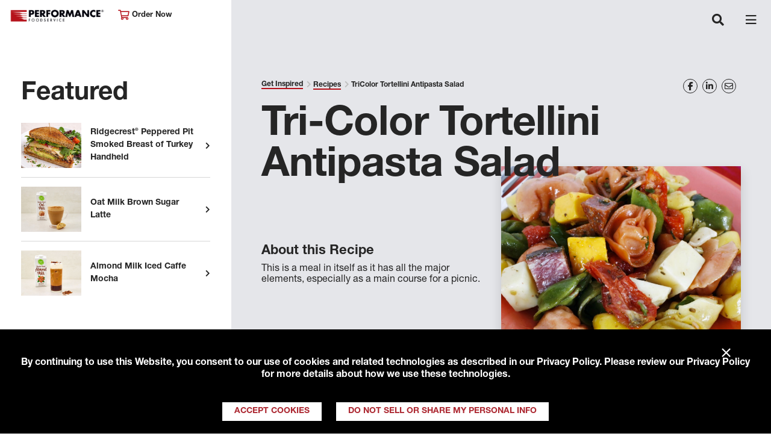

--- FILE ---
content_type: text/html; charset=utf-8
request_url: https://www.performancefoodservice.com/Get-Inspired/Recipes/tricolor-tortellini-antipasta-salad
body_size: 31180
content:
<!doctype html>

<html class="no-js" lang="en">

<head>
    <script>
var consentGiven =  
document 
.cookie 
.split(';') 
.filter(function(item){ 
return item.trim().indexOf("tracking_consent_") === 0}) 
.filter(function(item){ 
var segments = item.trim().split('='); 
if(segments && segments.length === 2 && segments[1] === 'yes'){ 
return true; 
} 
return false;}) 
.length > 0; 
if(consentGiven){ 
console.log('Consent cookie found and was accepted, loading Google Analytics.'); 
<!-- Google Tag Manager --> 
(function(w,d,s,l,i){w[l]=w[l]||[];w[l].push({'gtm.start': 
new Date().getTime(),event:'gtm.js'});var f=d.getElementsByTagName(s)[0], 
j=d.createElement(s),dl=l!='dataLayer'?'&l='+l:'';j.async=true;j.src= 
'https://www.googletagmanager.com/gtm.js?id='+i+dl;f.parentNode.insertBefore(j,f); 
})(window,document,'script','dataLayer','GTM-WF6B9GS'); 
<!-- End Google Tag Manager --> 
<!-- Global site tag (gtag.js) - Google Analytics --> 
var script = document.createElement('script'); 
script.setAttribute('async', ''); 
script.setAttribute('src', 'https://www.googletagmanager.com/gtag/js?id=UA-16011485-1'); 
document.head.appendChild(script); 
window.dataLayer = window.dataLayer || []; 
function gtag() { dataLayer.push(arguments); } 
gtag('js', new Date()); 
gtag('config', 'UA-16011485-1'); 
gtag('config', 'G-J0D2V98V9Z'); 
} 
else { 
console.log('Consent cookie not found or was not accepted, suppressing Google Analytics.'); 
} 
</script>
    <style>
  #RAAWebApp {
    margin-top: 10px !important;
    height: 350px !important;
  }
</style>

<script type="text/javascript" src="https://apex-prod-login.aws.roadnet.com/ActiveAlert/webapp/js/raa.js"></script>

<script type="text/javascript" src="https://apex-prod-login.aws.roadnet.com/ActiveAlert/webapp/js/raa.config.js"></script>

<script type="text/javascript" src="https://apex-prod-login.aws.roadnet.com/ActiveAlert/webapp/js/roadnet-active-alert.js"></script>

<script src=" https://kit.fontawesome.com/7b3393fdc6.js" crossorigin="anonymous"></script>

<script type="text/javascript">

    window.onload=function() {

        RoadnetActiveAlert.deploy({

            recipient: "ALLCUSTOMERS",

            id: "RAAWebApp",

            customerId: "0015000000XUM11",

            businessUnit:"MERCHANTSFS",

            quantityAliasId: "1"

        });

    };

</script>
    


    
    

    <meta charset="utf-8">
    
    <title>Tri-Color Tortellini Antipasta Salad</title>
    <meta name="description" content="Check out our recipe for TriColor Tortellini Antipasta Salad, one of hundreds gathered from our corporate chefs and suppliers featuring our premium brands and ingredients.">
    
    <meta name="format-detection" content="telephone=no">

    <meta http-equiv="X-UA-Compatible" content="IE=edge">
    <meta name="viewport" content="width=device-width, initial-scale=1" />
    <meta name="CODE_LANGUAGE" content="C#" />
    <meta name="vs_defaultClientScript" content="JavaScript" />
    <meta name="vs_targetSchema" content="http://schemas.microsoft.com/intellisense/ie5" />

    <meta property="og:title" content="Tri-Color Tortellini Antipasta Salad" />
    <meta property="og:description" content="Check out our recipe for TriColor Tortellini Antipasta Salad, one of hundreds gathered from our corporate chefs and suppliers featuring our premium brands and ingredients." />
    <meta property="og:image" content="https://www.performancefoodservice.com/-/media/PFS/Header/logo-pfs.png" />
    <meta property="og:url" content="http://www.performancefoodservice.com/Get-Inspired/Recipes/tricolor-tortellini-antipasta-salad" />
    <meta name="keywords" content="" />

    <!-- <link rel="apple-touch-icon" href="icon.png"> -->
    <!-- TODO - favicon-->

    <link href="https://fonts.googleapis.com/css?family=Montserrat:400,700" rel="stylesheet">

    <link rel="stylesheet" href="/Sites/PFS/UI/dist/styles/main.bundle.css">
    <link rel="stylesheet" href="/Sites/Common/css/skip-to-main.css">
    <link rel="stylesheet" href="/Sites/Common/css/banner.css">

    <link rel="canonical" href="https://www.performancefoodservice.com/get-inspired/recipes/tricolor-tortellini-antipasta-salad" />

</head>




<body class="pfs-interior">
    <!-- Google Tag Manager (noscript) -->
    <noscript>
        <iframe src="https://www.googletagmanager.com/ns.html?id=GTM-WF6B9GS"
                height="0" width="0" style="display:none;visibility:hidden"></iframe>
    </noscript>
    <!-- End Google Tag Manager (noscript) -->

    <div id="viewport-mask" class="viewport-mask">
        <div class="viewport-mask-message loading">

            <div class="screen-rotation">
                <i class="far fa-sync-alt"></i>
                <i class="far fa-mobile-android"></i>
                <p>Please rotate your device to view this content.</p>
            </div>

        </div>
    </div>

    

<nav class="pfs-header navbar fixed-top navbar-expand-xl">
    <div class="navbar-head">
        <a class="navbar-brand"
           style="background-image: url(/-/media/PFS/Header/Performancefoodservice-Header-Logo-new.png)" href="/">
            Performance Foodservice
        </a>
        <div class="location-selector">
            <a class="sign-in" href="/Company/Sign-In"><i class="far fa-cart-shopping"></i> Order Now</a>
        </div>
    </div>
    <div class="pfs-header-search-and-hamburger-container">
        <a href="/Company/Sign-In" class="navbar-sign-in">
            <i class="far fa-cart-shopping"></i>
        </a>
        <button class="navbar-search" type="button" aria-expanded="false" aria-label="Toggle navigation">
            <i class="fas fa-search"></i>
        </button>
        <button class="navbar-toggler" type="button" data-toggle="collapse" data-target="#header-navigation" aria-expanded="false" aria-label="Toggle navigation">
            <span class="navbar-toggler-icon"></span>
        </button>
    </div>

    <div class="collapse navbar-collapse justify-content-center" id="header-navigation">
        <ul class="navbar-nav">
                        <li class="nav-item dropdown">
                            <a class="nav-link" href="/About-Performance">
                                About Performance
                            </a>
                            <a class="nav-link-expand-option" aria-expanded="false" role="button" href="javascript:void(0)">
                                Expand About Performance
                            </a>
                            <span class="nav-arrow" data-toggle="dropdown" role="button" aria-haspopup="true" aria-expanded="false">
                                <i class="fas fa-angle-down"></i>
                            </span>
                            <div class="dropdown-menu fade" aria-labelledby="nav-item-df4dbfca-cccc-4c79-85ca-3110a36c4b81">
                                        <span class="dropdown-item"><a href="/About-Performance/Customers-We-Serve">Customers We Serve</a></span>
                                        <span class="dropdown-item"><a href="/About-Performance/Events">Events</a></span>
                                        <span class="dropdown-item"><a href="/About-Performance/Performance-Rewards">Performance Rewards</a></span>
                                        <span class="dropdown-item"><a href="/About-Performance/Leadership">Leadership</a></span>
                                        <span class="dropdown-item"><a href="/About-Performance/Responsibility">Responsibility</a></span>
                            </div>
                        </li>
                        <li class="nav-item dropdown">
                            <a class="nav-link" href="/Products-and-Services">
                                Products &amp; Services
                            </a>
                            <a class="nav-link-expand-option" aria-expanded="false" role="button" href="javascript:void(0)">
                                Expand Products &amp; Services
                            </a>
                            <span class="nav-arrow" data-toggle="dropdown" role="button" aria-haspopup="true" aria-expanded="false">
                                <i class="fas fa-angle-down"></i>
                            </span>
                            <div class="dropdown-menu fade" aria-labelledby="nav-item-d3ec0b13-b8a1-4c51-9ebe-49dc46aee0ac">
                                        <span class="dropdown-item"><a href="/Products-and-Services/Product-Categories">Product Categories</a></span>
                                        <span class="dropdown-item"><a href="/Products-and-Services/New-in-Stock">New in Stock</a></span>
                                        <span class="dropdown-item"><a href="/Products-and-Services/Our-Family-of-Brands">Our Family of Brands</a></span>
                                        <span class="dropdown-item"><a href="/Products-and-Services/Our-Supplier-Partners">Our Supplier Partners</a></span>
                                        <span class="dropdown-item"><a href="/Products-and-Services/Turnkey-Programs">Turnkey Programs</a></span>
                                        <span class="dropdown-item"><a href="/Products-and-Services/Custom-Solutions">Custom Solutions</a></span>
                            </div>
                        </li>
                        <li class="nav-item dropdown">
                            <a class="nav-link" href="/Your-Operation">
                                Your Operation
                            </a>
                            <a class="nav-link-expand-option" aria-expanded="false" role="button" href="javascript:void(0)">
                                Expand Your Operation
                            </a>
                            <span class="nav-arrow" data-toggle="dropdown" role="button" aria-haspopup="true" aria-expanded="false">
                                <i class="fas fa-angle-down"></i>
                            </span>
                            <div class="dropdown-menu fade" aria-labelledby="nav-item-1e940186-57c9-479d-878a-2d39e799b02e">
                                        <span class="dropdown-item"><a href="/Your-Operation/Performance-Rewards">Performance Rewards</a></span>
                                        <span class="dropdown-item"><a href="/Your-Operation/Sharpen-Your-Skills">Sharpen Your Skills</a></span>
                                        <span class="dropdown-item"><a href="/Your-Operation/Market-Trends">Market Trends</a></span>
                                        <span class="dropdown-item"><a href="/Your-Operation/Technology">Technology</a></span>
                                        <span class="dropdown-item"><a href="/Your-Operation/PFG-One-Source-Solution-Partners">PFG One Source Solution Partners</a></span>
                            </div>
                        </li>
                        <li class="nav-item dropdown">
                            <a class="nav-link" href="/Get-Inspired">
                                Get Inspired
                            </a>
                            <a class="nav-link-expand-option" aria-expanded="false" role="button" href="javascript:void(0)">
                                Expand Get Inspired
                            </a>
                            <span class="nav-arrow" data-toggle="dropdown" role="button" aria-haspopup="true" aria-expanded="false">
                                <i class="fas fa-angle-down"></i>
                            </span>
                            <div class="dropdown-menu fade" aria-labelledby="nav-item-8edab114-4ffe-48ff-a2bb-c3b031db95c9">
                                        <span class="dropdown-item"><a href="/Get-Inspired/Fresh-Kitchen-Concepts">Fresh Kitchen Concepts</a></span>
                                        <span class="dropdown-item"><a href="/Get-Inspired/New-in-Stock">New in Stock</a></span>
                                        <span class="dropdown-item"><a href="/Get-Inspired/Chefs-Council">Meet Our Chef&#39;s Council</a></span>
                                        <span class="dropdown-item"><a href="/Get-Inspired/The-DISH">The Dish</a></span>
                                        <span class="dropdown-item"><a href="/Get-Inspired/Recipes">Recipes</a></span>
                                        <span class="dropdown-item"><a href="/Get-Inspired/Newsletter-Signup">Newsletter Signup</a></span>
                            </div>
                        </li>
                        <li class="nav-item dropdown">
                            <a class="nav-link" href="/Join-Our-Family">
                                Join Our Family
                            </a>
                            <a class="nav-link-expand-option" aria-expanded="false" role="button" href="javascript:void(0)">
                                Expand Join Our Family
                            </a>
                            <span class="nav-arrow" data-toggle="dropdown" role="button" aria-haspopup="true" aria-expanded="false">
                                <i class="fas fa-angle-down"></i>
                            </span>
                            <div class="dropdown-menu fade" aria-labelledby="nav-item-3925c55d-a6fd-483d-b379-e17f3f2ed749">
                                        <span class="dropdown-item"><a href="/Join-Our-Family/Become-a-Customer">Become a Customer</a></span>
                                        <span class="dropdown-item"><a href="/Join-Our-Family/Careers">Careers</a></span>
                                        <span class="dropdown-item"><a href="/Join-Our-Family/Drive-With-Us">Drive with Us</a></span>
                                        <span class="dropdown-item"><a href="/Join-Our-Family/Newsletter-Signup">Newsletter Signup</a></span>
                                        <span class="dropdown-item"><a href="https://www.rangeme.com/performancefoodgroup">Become A Supplier</a></span>
                            </div>
                        </li>

        <li class="nav-item d-lg-none nav-red">
            <a class="nav-link" href="/Join-our-Family/Become-a-Customer-Form">
                Become A Customer
            </a>
        </li>
        <li class="nav-item d-lg-none nav-black">
            <a class="nav-link" href="/our-locations">
                View Our Locations
            </a>
            </li>


            <li class="nav-item" id="header-search">
                <button aria-label="Search" class="nav-link search-trigger">
                    <i class="fas fa-search"></i>
                </button>
                <form role="search" class="search-form" action="/Search">
                    <label for="search" class="search-label">Search</label>
                    <input type="text" name="searchTerm" class="form-control search-input">
                    <button type="submit" class="search-submit" aria-label="Search">
                        <span aria-hidden="true"><i class="fas fa-arrow-right"></i></span>
                    </button>
                </form>
            </li>
        </ul>
    </div>
</nav>


<div aria-modal="true" id="search-modal">
    

<!-- START SEARCHBOX COMPONENT -->
<form role="search" class="search-form" id="search" action="/Search">

<label for="searchTerm" class="search-label">Can we help you find something?</label>
    <input type="search" id="searchTerm" name="searchTerm" class="form-control search-input">

    <button type="submit" class="search-submit" aria-label="Search">
        <span aria-hidden="true"><i class="fas fa-arrow-right"></i></span>
    </button>
</form>
<!-- END SEARCHBOX COMPONENT -->
   
    <button type="button" class="close search-close" aria-label="Close">
        <span aria-hidden="true">&times;</span>
    </button>
</div>

    <main id="main" class="main-layout sticky-left-panel pfs-interior-mobile-hidden-left-rail">
        <div class="left-rail">
            <div id="left-panel" class="left-panel">
                
    <div class="featured-article-list">
            <h3>Featured</h3>
        <ul class="list-unstyled">
                <li>
                    <a href="/get-inspired/recipes/ridgecrest-turkey-handheld">
                        <img style="width:100px;" src="/-/media/PFS/Recipes/Feature/erformancefoodservice-ridgecrest-turkey-handheld-ft.jpg" alt="Feature Image">
                        <p>Ridgecrest&#174; Peppered Pit Smoked Breast of Turkey Handheld</p>
                    </a>
                </li>
                <li>
                    <a href="/get-inspired/recipes/oat-milk-brown-sugar-latte">
                        <img style="width:100px;" src="/-/media/PFS/Recipes/Feature/performancefoodservice-Recipes-Oat_Milk_Brown_Sugar_Latte-ft.jpg" alt="Feature Image">
                        <p>Oat Milk Brown Sugar Latte</p>
                    </a>
                </li>
                <li>
                    <a href="/get-inspired/recipes/almond-milk-iced-caffe-mocha">
                        <img style="width:100px;" src="/-/media/PFS/Recipes/Feature/performancefoodservice-Recipes-Almond_Milk_Iced_Caffe_Mocha-ft.jpg" alt="Feature Image">
                        <p>Almond Milk Iced Caffe Mocha</p>
                    </a>
                </li>
        </ul>
    </div>


                <!-- BEGIN ACCOUNT BUTTON CONTAINER COMPONENT -->
                <div class="account-btn-container">
                    <div>
                        <a class="red-hover" href="/Join-our-Family/Become-a-Customer-Form">Become A Customer</a>
                    </div>
                    <div>
                        <a class="red-hover" href="/our-locations">View Our Locations</a>
                    </div>
                </div>
                <!-- END ACCOUNT BUTTON CONTAINER COMPONENT -->
                <!-- BEGIN SOCIAL BUTTON CONTAINER COMPONENT -->
                <div class="social-btn-container">
                        <a aria-label="Share to Facebook" class="yellow-hover" href="https://www.facebook.com/performancefoodservice" target="_blank" rel="noopener noreferrer"><i class="fab fa-facebook-f"></i></a>
                        <a aria-label="Share to Instagram" class="yellow-hover" href="https://www.instagram.com/performancefoodservice/" target="_blank" rel="noopener noreferrer"><i class="fab fa-instagram"></i></a>
                        <a aria-label="Share to LinkedIn" class="yellow-hover" href="https://www.linkedin.com/company/performance-foodservice/" target="_blank" rel="noopener noreferrer"><i class="fab fa-linkedin-in"></i></a>
                        <a aria-label="Share to Youtube" class="yellow-hover" href="https://www.youtube.com/user/PerformanceFS" target="_blank" rel="noopener noreferrer"><i class="fab fa-youtube"></i></a>
                </div>
                <!-- END SOCIAL BUTTON CONTAINER COMPONENT -->

            </div>
        </div>

        <div class="main-content">
            <div>
                

<div class="breadcrumb-and-social-share-container">

    <!-- START BREADCRUMB COMPONENT -->
    <ul class="breadcrumb">
                <li class="breadcrumb-item">
                    <a href="/Get-Inspired" class="breadcrumb-link">Get Inspired</a>
                </li>
                <li class="breadcrumb-item">
                    <a href="/Get-Inspired/Recipes" class="breadcrumb-link">Recipes</a>
                </li>
        <li class="breadcrumb-item">
TriColor Tortellini Antipasta Salad        </li>
    </ul>
    <!-- END BREADCRUMB COMPONENT -->
    <div class="social-share addthis_toolbox addthis_default_style">
            <a tabindex="0" aria-label="Share on Facebook" class="addthis_button_facebook social-share-item yellow-hover" href="https://www.facebook.com/performancefoodservice" target="_blank"><i class="fab fa-facebook-f"></i></a>
            <a tabindex="0" aria-label="Share on LinkedIn" class="addthis_button_linkedin social-share-item yellow-hover" href="https://www.linkedin.com/company/performance-foodservice/" target="_blank"><i class="fab fa-linkedin-in"></i></a>
            <a tabindex="0" aria-label="Share on Email" class="addthis_button_email social-share-item yellow-hover" href="mailto:name@email.com" target="_blank"><i class="far fa-envelope"></i></a>
    </div>

</div>





   <div class="hero-carousel-item hero-carousel-item-2-column">
        <div class="hero-carousel-heading-container">
            <h3 class="heading-title">Tri-Color Tortellini Antipasta Salad</h3>
        </div>

        <div class="image-block">
            <div class="hero-2-column">
                <div class="text-block">
                    <h3>About this Recipe</h3>
                    <p>
                        This is a meal in itself as it has all the major elements, especially as a main course for a picnic.
                    </p>
                </div>
<img src="/-/media/PFS/Recipes/Hero---Half-Width/performancefoodservice-Recipes-TORTELLINI_ANTIPASTA_SALAD-heroHalf.jpg?la=en&amp;h=964&amp;w=1312&amp;hash=EC7742711048CE2821069A7BBC0C403F" class="image-full" alt="Tri-Color Tortellini Antipasta Salad" />            </div>
            
        </div>

    </div>
    <div class="hr"></div>
    <div class="recipe-content">
        <div class="rte-content recipe">
            <h2>Tri-Color Tortellini Antipasta Salad</h2>
            <div class="recipe-container">
                <div class="recipe-directions">
                    <h3>Directions</h3>
                    <ol>
    <li>Cook tortellini in large pot of salted boiling water, drain, toss in small amount of vegetable oil and cool on sheet pan. </li>
    <li>Add all ingredients to large mixing bowl and gently toss thoroughly, chill and serve.
    &nbsp;</li>
</ol>
                </div>
                <div class="recipe-ingredients">
                    <h3>Ingredients</h3>
                    <ul class="recipe-ingredient-list">
                                    <li class="recipe-ingredient"> black pepper, fresh ground, to taste</li>
                                    <li class="recipe-ingredient"> oil, vegetable</li>
                                    <li class="recipe-ingredient">1 bunch Peak Fresh Produce&#174; Basil, leaves only, chiffonade</li>
                                    <li class="recipe-ingredient">1 Peak Fresh Produce&#174; Onion(s), Red, peeled and diced small</li>
                                    <li class="recipe-ingredient">8 oz. pepper(s), roasted red, diced</li>
                                    <li class="recipe-ingredient">1 qt. Piancone&#174; Dressing, Chianti Basil Vinaigrette</li>
                                    <li class="recipe-ingredient">2 lb(s) Roma&#174; Artichoke Hearts, quartered</li>
                                    <li class="recipe-ingredient">4 oz. Roma&#174; Capers&#160;</li>
                                    <li class="recipe-ingredient">1 lb(s). Roma&#174; Cheese, Provolone, 1/2 inch dice</li>
                                    <li class="recipe-ingredient">1 lb(s) Roma&#174; Genoa Salami, 1/2 inch dice</li>
                                    <li class="recipe-ingredient">8 oz. Roma&#174; Pepperoncini, cut into rings</li>
                                    <li class="recipe-ingredient">8 oz. Roma&#174; Tomatoes, Sun-Dried, julienne</li>
                                    <li class="recipe-ingredient">5 lb(s). Roma&#174; Tortellini, Tri-Color</li>
                                    <li class="recipe-ingredient"> salt, sea , fine ground, to taste</li>
                    </ul>

                </div>
            </div>
        </div>        


        <button class="btn btn-primary text-white download-recipe">Download Recipe</button>

    </div>
    <ul class="article-tags">
                <li class="article-tag"><a href="/Search?metadata=[08d2e6b1-2656-488d-a26c-1d2d7f9e89bc]&searchterm=&page=1" class="article-tag-link">Recipe</a></li>
                <li class="article-tag"><a href="/Search?metadata=[2373146f-61fe-4d50-9d45-a891ac9063d3]&searchterm=&page=1" class="article-tag-link">Entrees</a></li>
                <li class="article-tag"><a href="/Search?metadata=[93e79e2a-57d7-4ce8-a772-cbf2cd45d28b]&searchterm=&page=1" class="article-tag-link">Sides</a></li>
                <li class="article-tag"><a href="/Search?metadata=[12e021c5-8102-477d-93b8-20995a14e341]&searchterm=&page=1" class="article-tag-link">Mediterranean</a></li>
                <li class="article-tag"><a href="/Search?metadata=[5b4b945b-89c0-4706-ae5c-bb88890f3cb0]&searchterm=&page=1" class="article-tag-link">Peak Fresh Produce</a></li>
                <li class="article-tag"><a href="/Search?metadata=[eca52db6-2a6b-4656-8f27-6a8726f81ad8]&searchterm=&page=1" class="article-tag-link">Roma</a></li>

    </ul>





<!-- BEGIN FOOTER COMPONENT -->
<footer class="pfs-footer">
    <div class="footer-section footer-message">
        <p>
            We deliver thousands of products to more than 125,000 customers. We enable those who think impossible is a good reason to try something.
        </p>
        <p class="disclaimer">
            &copy; Copyright 2026 Performance Foodservice, a <strong><a rel="noopener noreferrer" href="http://www.pfgc.com" target="_blank">Performance Food Group</a></strong> company <a href="/Company/Terms-of-Use-and-Privacy"><strong>Privacy Policy</strong></a>, <a href="http://www.pfgc.com/About/Notice-at-Collection" target="_blank"><strong>Notice at Collection</strong></a>, <a href="/Company/Fuel-Surcharge-Notice"><strong>Fuel Surcharge Notice</strong></a>&nbsp;and&nbsp;<strong><a href="/Do-Not-Sell-Info">Do Not Sell or Share My Personal Information</a></strong>
        </p>
    </div>
    <div class="footer-section footer-location">
        <p class="footer-location-item"><i class="far fa-home-heart"></i> &nbsp;My Location</p>
        <p class="footer-location-item"><a href="/Our-Locations/Corporate" class="footer-location-title">Performance Foodservice Corporate</a></p>
        <p class="footer-location-item"><a href="tel:8044847700">(804) 484-7700</a></p>
            <p class="footer-location-item">
                <a href="https://www.google.com/maps/place/12500+W+Creek+Pkwy,+Richmond,+VA+23238/@37.6047772,-77.6437791,17z/data=!4m5!3m4!1s0x89b16bdd1c60775d:0x5d51409dbb1a0893!8m2!3d37.6047262!4d-77.6439937" target="_blank">Get Directions</a>
            </p>
    </div>
    <div class="footer-section footer-links">
        <div class="link-col">
        </div>
    </div>
    <!-- BEGIN SOCIAL BUTTON CONTAINER COMPONENT -->
    <div class="social-btn-container">
            <a tabindex="0" aria-label="Share to Facebook" class="yellow-hover" href="https://www.facebook.com/performancefoodservice" target="_blank" rel="noopener noreferrer"><i class="fab fa-facebook-f"></i></a>
            <a tabindex="0" aria-label="Share to Instagram" class="yellow-hover" href="https://www.instagram.com/performancefoodservice/" target="_blank" rel="noopener noreferrer"><i class="fab fa-instagram"></i></a>
            <a tabindex="0" aria-label="Share to LinkedIn" class="yellow-hover" href="https://www.linkedin.com/company/performance-foodservice/" target="_blank" rel="noopener noreferrer"><i class="fab fa-linkedin-in"></i></a>
            <a tabindex="0" aria-label="Share to Youtube" class="yellow-hover" href="https://www.youtube.com/user/PerformanceFS" target="_blank" rel="noopener noreferrer"><i class="fab fa-youtube"></i></a>
    </div>
    <!-- END SOCIAL BUTTON CONTAINER COMPONENT -->
</footer>
<!-- END FOOTER COMPONENT -->

            </div>
        </div>
    </main>

    
    
</body>



<script type="text/javascript" src="//s7.addthis.com/js/300/addthis_widget.js#pubid=ra-5488845961e0b208" async="async"></script>
<script>
    var PFS = {
        config: {
            fullpageLicenseKey: "F7ED28DD-0C3D461A-BFB18B70-BC7E6544",
            carousel: {
                // Duration in milliseconds between autoplay carousel slide transitions
                autoplayDelay: 3000
            },
            search: {
                searchResultsPerPage: 10,
                labelResults: "results",
                labelFor: "for",
                searchBoxLabelWithSearchTerm: "You searched for",
                searchBoxLabelWithoutSearchTerm: "Can we help you find something?",
                noResultsMessage: "There are no results for the selected search criteria.",
                dynamicListingData: typeof dynamicListingData !== "undefined" ? dynamicListingData : []
            },
            isDev: false,
        }
    };
</script>
<script type="text/javascript" src="/Sites/Common/js/skipToMainScript.bundle.js"></script>
<script type="text/javascript" src="/Sites/Common/js/gdprBanner.bundle.js"></script>
<script type="text/javascript" src="/Sites/PFS/UI/dist/scripts/main.bundle.js"></script>

    <link rel="stylesheet" href="/Sites/Common/css/banner.css" />
    <script>
        var PFS = PFS || {};
        PFS.config = PFS.config || {};
        PFS.config.trackingConsent = {
            cookieKey: 'tracking_consent_pfs',
            cookieSettings: ';path=/;max-age=31536000',
            bannerContainer: document.body,
            text: 'By continuing to use this Website, you consent to our use of cookies and related technologies as described in our <a href="/Company/Terms-of-Use-and-Privacy">Privacy Policy</a>. Please review our Privacy Policy for more details about how we use these technologies.',
            btnYesText: 'Accept Cookies',
            btnNoText: 'Do Not Sell or Share My Personal Info',
            btnConfirmOptOut: 'Confirm Opt-Out',
            btnBackText: 'Back',
            caliConsentText: 'As a California consumer you have the right to opt-out of the sale or sharing of your personal information to third parties. You may do so by checking the box below and clicking submit.',
            useCloseBtn: true,
            onConsentGiven: function () {
                console.log('Consenting Standalone');
            }
        };
        PFS.components.trackingConsentBanner.init(PFS && PFS.config && PFS.config.trackingConsent);
    </script>



    <script>
        var PFS = PFS || {};
            PFS.config = PFS.config || {};
            PFS.config.skipToMainContentConfig = {
                text: 'Skip to main content'
            };
    </script>

<script type="text/javascript">PFS.components.skipToMainContent.init(PFS && PFS.config && PFS.config.skipToMainContentConfig);</script>
</html>

--- FILE ---
content_type: text/css
request_url: https://www.performancefoodservice.com/Sites/Common/css/banner.css
body_size: 1821
content:
.tracking-consent-banner {
  font-weight: bold;
  display: -webkit-box;
  display: -ms-flexbox;
  display: flex;
  background: black;
  color: #FFF;
  position: fixed;
  bottom: 0;
  right: 0;
  left: 0;
  z-index: 9999;
  -webkit-box-pack: center;
      -ms-flex-pack: center;
          justify-content: center;
  -webkit-box-orient: vertical;
  -webkit-box-direction: normal;
      -ms-flex-direction: column;
          flex-direction: column;
  -webkit-box-align: center;
      -ms-flex-align: center;
          align-items: center;
  -ms-flex-wrap: wrap;
      flex-wrap: wrap;
  padding: 1em 0; }
  .tracking-consent-banner__btn-container {
    text-align: center; }
    .tracking-consent-banner__btn-container .btn {
      min-width: inherit; }
  .tracking-consent-banner .consent-message {
    margin: 10px;
    padding: 20px;
    text-align: center;
    line-height: 20px; }
    .tracking-consent-banner .consent-message a {
      color: #FFF; }
  .tracking-consent-banner .consent-btn {
    border: none;
    padding: 5px 20px;
    color: #ad2a33;
    background: white;
    text-transform: uppercase;
    min-width: auto;
    margin: 5px 10px;
    border-radius: 0; }
  .tracking-consent-banner .close-btn {
    border: none;
    background: none;
    font-weight: normal;
    font-size: 2em;
    position: absolute;
    top: 0;
    right: 25px;
    color: white; }
  .tracking-consent-banner .hidden {
    display: none;
    visibility: hidden; }

#do-not-sell-info-form {
  margin-bottom: 50px; }
  #do-not-sell-info-form fieldset {
    border: none;
    padding-left: 0;
    padding-bottom: 25px; }

#do-not-sell-info-confirmation button#do-not-sell-info-continue {
  margin-top: 25px !important; }

/*# sourceMappingURL=banner.css.map */
